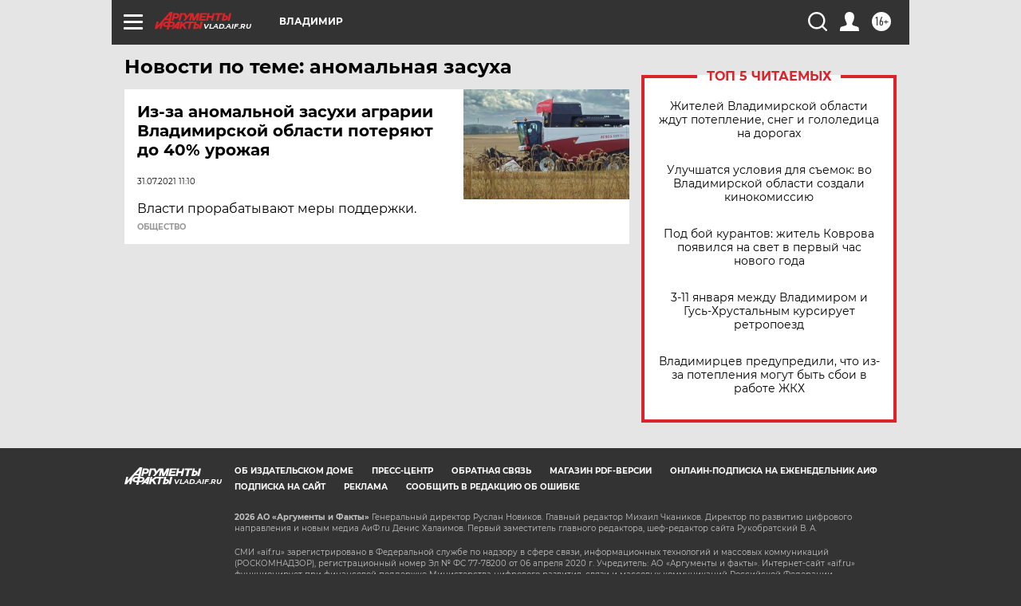

--- FILE ---
content_type: text/html
request_url: https://tns-counter.ru/nc01a**R%3Eundefined*aif_ru/ru/UTF-8/tmsec=aif_ru/751017876***
body_size: -72
content:
4DB17B6E6959672EX1767466798:4DB17B6E6959672EX1767466798